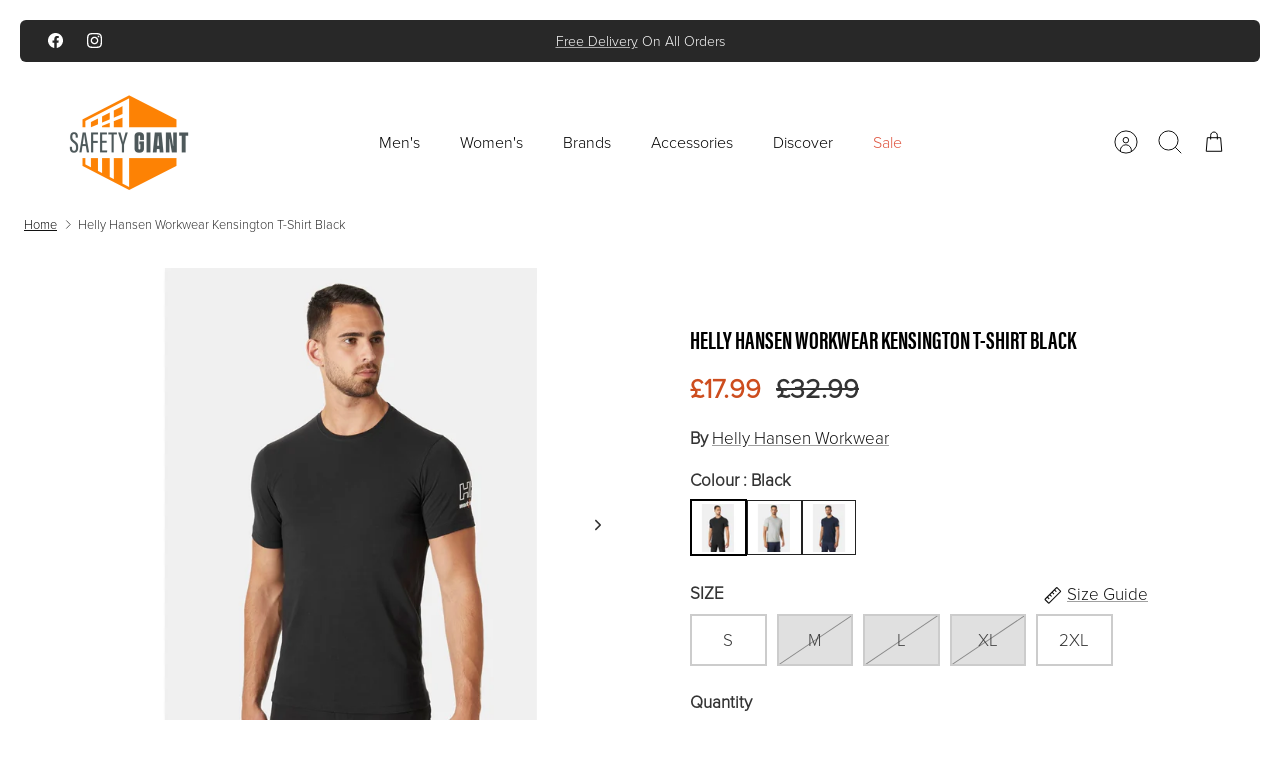

--- FILE ---
content_type: text/css
request_url: https://cdn.boostcommerce.io/widget-integration/theme/customization/safety-giant.myshopify.com/WmgTtOgfwl/customization-1762317015705.css
body_size: 146
content:
/*********************** Custom css for Boost AI Search & Discovery  ************************/
img.boost-sd__product-image-img {
    object-fit: contain;
    background: transparent;
}
.color-swatches-container {
    display: flex;
    align-items: center;
    gap: 1rem;
}
.boost-sd__button{
    height: auto !important;
}
.color-swatches {
  display: flex;
  gap: 0.5rem;
  align-items: center;
  margin-top: 0.5rem;
  min-width: 100%;
}

.color-swatch {
  width: 2rem;
  height: 2rem;
  border: 1px solid #ddd;
  overflow: hidden;
  flex-shrink: 0;
  transition: border-color 0.2s ease;
}

.color-swatch:hover {
  border-color: #000;
}

.color-swatch.is-active {
  border: 2px solid #000;
}

.color-swatch-more {
  font-size: 12px;
  padding: 0 8px;
  height: 36px;
  line-height: 36px;
  border-radius: 50%;
  border: 1px solid #ddd;
  background: #fff;
  color: #222;
  display: inline-block;
}
.product-swatch{
      object-fit: contain;
    border: 1px solid rgb(221, 221, 221);
    border-radius: 4px;
    margin-right: 6px;
}
.boost-sd__filter-product-list img[loading=lazy]{
  display: block!important;
}